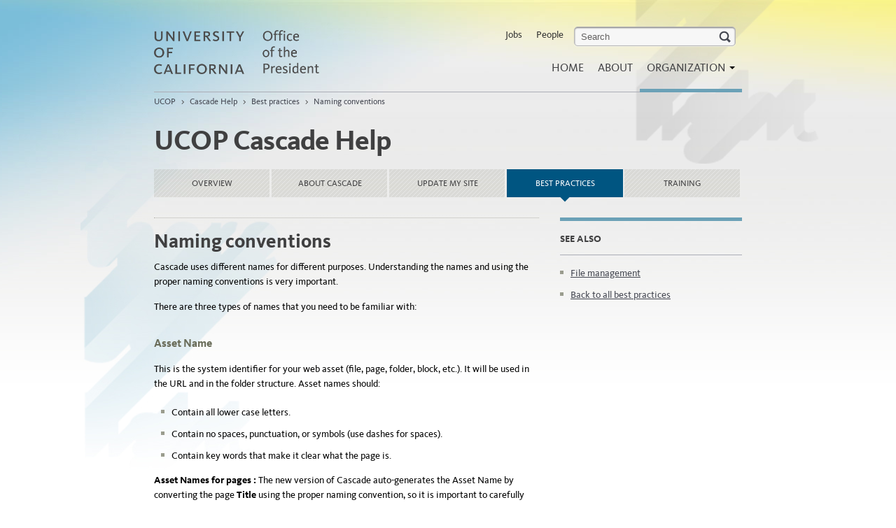

--- FILE ---
content_type: text/html; charset=utf-8
request_url: https://www.ucop.edu/cascade-help/best-practices/naming-conventions.html
body_size: 3408
content:

<!DOCTYPE html>
<!--[if lt IE 9]><html class="lte-ie8 no-js"  lang="en"><![endif]-->
<!--[if gt IE 8]><!--><html lang="en" class="no-js"><!--<![endif]-->
<html xmlns="http://www.w3.org/1999/xhtml" lang="en" xml:lang="en">
<head>
<!--#include virtual="/_common/includes/header-meta.html" -->    
<meta content="" name="description"/>
<meta content="" name="author"/>
<title>Naming conventions | UCOP</title>
<meta content="6ae54caf803065534acc70e8da6a6a0f" name="id"/>  
<!-- Le HTML5 shim, for IE6-8 support of HTML elements -->
<!--[if lt IE 9]>
      <script src="//html5shim.googlecode.com/svn/trunk/html5.js"></script>
    <![endif]-->
<!-- Le styles -->
<!-- main.css - see /_common/files/css/main.less non-minified sources -->
<link href="/_common/files/css/main.css?v=1.2" media="screen" rel="stylesheet"/>
<link href="/_common/files/css/print.css" media="print" rel="stylesheet"/>
<!-- Le fav and touch icons -->
<link href="/_common/files/img/ico/favicon.ico" rel="shortcut icon"/>
<!-- <link href="/files/img/ico/apple-touch-icon.png" rel="apple-touch-icon"/>
<link href="/files/img/ico/apple-touch-icon-72x72.png" rel="apple-touch-icon" sizes="72x72"/>
<link href="/files/img/ico/apple-touch-icon-114x114.png" rel="apple-touch-icon" sizes="114x114"/> -->
<!-- Custom styles -->
<!--[if gt IE 8]><!--><link href="/_common/files/css/ff-old.css" rel="stylesheet"/><!--<![endif]-->
  
 
<script src="/_common/files/js/protection.js"></script>  
<![CDATA[]]>

</head>
<body>
<div aria-label="skiplink" role="navigation">
    <a class="skip-link" href="#content">Skip to Main Content</a>
</div>
<div id="bg-left"></div>
<div id="bg-right"></div>
<div id="wrapper">
  <div class="container"> 
    <!-- Pills
    ================================================== -->
    <div class="row mast" role="banner">
      <div class="span4 logo">
        <div id="logo"><a href="https://www.ucop.edu/index.html"><img alt="University of California Office of the President" height="64" src="/_common/files/img/wordmark.png" width="240"/></a></div>
      </div>    
      <div class="span8 main-nav offset4">
        <div class="navbar adjusted">
          <div aria-labelledby="main-menu-mobile" class="navbar-inner" role="navigation">
             <a class="btn btn-navbar" data-target=".nav-collapse" data-toggle="collapse" id="main-menu-mobile"> Main Menu <b class="caret"> </b> </a> 
            <div class="nav-collapse">
              <ul class="nav pull-right" id="topmenu">
<li><a href="https://jobs.universityofcalifornia.edu">Jobs</a></li>
<li><a href="https://ucop.edu/directory-search/index.php" title="Search the UCOP directory">People</a></li>
<li><form action="/search" class="navbar-search" id="search-form" method="get"><!--
The search form's submit event is being handled
by an inline script further down the page
--> <label class="skip-link" for="query-field">search</label> <input class="search-query" id="query-field" name="q" placeholder="Search" type="text"/></form></li>
</ul>
              <!--#include virtual="/_common/includes/header-menu.html" --> 
            </div>
          </div>
        </div>
      </div>
      
    </div>
    
<div aria-label="breadcrumbs" class="row" role="navigation">
<div class="span12">         
<ul class="breadcrumb">
								<li> <a href="https://www.ucop.edu/index.html">UCOP</a> <span class="divider">&gt;</span> </li>
	<li> <a href="../index.html">Cascade Help</a> <span class="divider">&gt;</span> </li>
												
		<li>
	 <a href="index.html">Best practices</a>
	 	 <span class="divider">&gt;</span> 
	 	</li>
										
		<li>
	 <a href="naming-conventions.html">Naming conventions</a>
	 	</li>
		</ul>
</div>
</div>
    <div aria-label="content" class="list-land" id="content" role="region"> 
      <!-- Main hero unit for a primary marketing message or call to action -->
      <div class="row">
        <div class="span12">

    <h1 class="page-header">UCOP Cascade Help</h1>

</div>
                <nav aria-label="tabs" class="span12">
        <ul class="nav nav-tabs sub-nav tab5">
                                                        
                <li class="">
        <a class="" href="../index.html">
            Overview
                    </a>
    </li>
                                            
                    <li class="">
        <a class="" href="../about-cascade/index.html">
            About Cascade
                    </a>
    </li>
                                            
                    <li class="">
        <a class="" href="../update-my-site/index.html">
            Update my site
                    </a>
    </li>
                                            
                    <li class="active">
        <a class="" href="index.html">
            Best practices
                            <span class="sr-only">- current section</span>
                    </a>
    </li>
                                            
                    <li class="">
        <a class="" href="../training/index.html">
            Training
                    </a>
    </li>
                    </ul>
    </nav>
    
      </div>
      <!-- Example row of columns -->
      
        





<div class="row">
        <div class="span8 dotted-top" role="main">
                          <h2>Naming conventions</h2>
                        <p>Cascade uses different names for different purposes. Understanding the names and using the proper naming conventions is very important.</p>
<p>There are three types of names that you need to be familiar with:</p>
<h3 id="system">Asset Name</h3>
<p>This is the system identifier for your web asset (file, page, folder, block, etc.). It will be used in the URL and in the folder structure. Asset names should:</p>
<ul>
<li>Contain all lower case letters.</li>
<li>Contain no spaces, punctuation, or symbols (use dashes for spaces).</li>
<li>Contain key words that make it clear what the page is.</li>
</ul>
<p><strong>Asset Names for pages :&#160;</strong>The new version of Cascade auto-generates the Asset Name by converting the page <strong>Title</strong> using the proper naming convention, so it is important to carefully choose the page Title when you initially create a page.&#160;</p>
<p><strong>Asset&#160;Names for files</strong> (.pdf, .doc, .xls, .ppt etc. and image formats - .jpg, .png etc.) <strong>must contain a file extension</strong>.</p>
<p>You can change the&#160;asset name by clicking on "<strong>... More</strong>", then "<strong>Rename</strong>" however, try to avoid changing asset names if possible.&#160;<span style="line-height: 1.8em;">If you do need to change the asset name of a page, file, or folder,</span> <strong style="line-height: 1.8em;">the asset must be un-published</strong><span style="line-height: 1.8em;">&#160;to avoid leaving orphaned pages on the public-facing web server. If you do not have publishing access to the public-facing web server, submit a request to</span> <a href="mailto:infohelp@ucop.edu" style="line-height: 1.8em;">INFOHELP</a><span style="line-height: 1.8em;">&#160;and ask that they perform the rename action for you</span><span style="line-height: 1.8em;">.</span></p>
<p><strong>Note: <a href="#index-pages">index pages are a special case.</a></strong></p>
<h3>Display Name</h3>
<p>This is the name that will be displayed in the tab or left navigation and in breadcrumbs.</p>
<p><span>To change the Display Name, click the "<strong>Edit</strong>" icon, then change the text in the&#160;"<strong>Display Name</strong>" field and click on "<strong>Save &amp; Preview</strong>", then click on "<strong>Submit</strong>"&#160; to save the change. Un-publishing is not necessary.</span></p>
<h3 id="title">Title</h3>
<p>This displays across the top of your page as the title.</p>
<p>To change the Title, click the "<strong>Edit</strong>" icon,&#160;then&#160;change the text in the "<strong>Title</strong>" field and click on "<strong>Save &amp; Preview</strong>", then click on "<strong>Submit</strong>"&#160; to save the change. Un-publishing is not necessary.</p>
<h3 id="index-pages">Index pages are a special case.</h3>
<p><strong>Every navigation folder that is published must contain a page with the name "index."</strong> These pages can have their own Display Name and Title, like any other page, but the page name must be "index" for the contents of the folder to display properly.</p>
        </div>
        
        <div aria-label="sidebar" class="span4 sidebar" role="navigation">
                  <div class="row">
            <div class="span4 blustripe">
                                                <h5>See also</h5>
            <ul class="prp-dots">
                    <li>                    <a href="file-management.html">File management</a>
</li>
                    <li>                    <a href="index.html">Back to all best practices</a>
</li>
            </ul>
                            </div>
          </div>
                </div>
</div>
        
        







<div class="row less3 novrflw">
</div>

    </div>
    <!-- /content --> 
  </div>
  <!-- /container -->   
</div>
<!-- /wrapper -->
<footer><!--#include virtual="/_common/includes/footer-menu.html" --></footer>  
<!-- Le javascript ================================================== --> 

<!-- jQuery & Bootstrap via CDN, fallback to local copy if CDN fails/blocked -->
<script src="//ajax.googleapis.com/ajax/libs/jquery/1.7.1/jquery.min.js"></script>
<script>/*<![CDATA[*/window.jQuery || document.write('<script src="/_common/files/js/jquery.1.7.1.min.js"><\/script>')/* ]]>*/</script>

<script src="//netdna.bootstrapcdn.com/twitter-bootstrap/2.0.4/js/bootstrap.min.js"></script>
<script>/*<![CDATA[*/$.fn.modal || document.write('<script src="/_common/files/js/bootstrap.2.0.4.min.js"><\/script>')/* ]]>*/</script>

<!--[if gt IE 8]><!--><script src="/_common/files/js/modernizr.js"></script><!--<![endif]-->
<!--[if lt IE 9]><script src="/files/js/selectivizr-min.js"></script><![endif]--> 
<script src="/_common/files/js/jquery-ui-1.12.1.js"></script>
<script src="/_common/files/js/plugins.js"></script>
<script src="/_common/files/js/main.js?v=1.2.2.1"></script>


<script async="" src="/_common/files/js/ga.js"></script>
<script async="" src="/_common/files/js/autotrack.js"></script>
</body>
</html>

--- FILE ---
content_type: text/css
request_url: https://www.ucop.edu/_common/files/css/print.css
body_size: 5606
content:
@media print,
       (-o-min-device-pixel-ratio: 5/4),
       (-webkit-min-device-pixel-ratio: 1.25),
       (min-resolution: 120dpi) {
    /* Style adjustments for high resolution devices */
}

/* ==========================================================================
   Print styles.
   Inlined to avoid required HTTP connection: h5bp.com/r
   ========================================================================== */

@media print {
    
    * {
        background: transparent !important;
        color: #000 !important; /* Black prints faster: h5bp.com/s */
        box-shadow: none !important;
        text-shadow: none !important;
        /* Firefox Fix? 
        overflow: visible;
        position: relative;
        float: none;*/
        overflow: visible !important;
        float: none !important;
    }

    /* Show Links */
    
    a,
    a:visited {
        text-decoration: underline;
    }

    a[href]:after {
        content: " (" attr(href) ")";
        font-size: 10pt !important;
        font-weight: normal !important;
    }

    abbr[title]:after {
        content: " (" attr(title) ")";
    }
    
    

    /*
     * Don't show links for images, or javascript/internal links
     */

    .ir a:after,
    a[href^="javascript:"]:after,
    a[href^="#"]:after {
        content: "";
    }
    
    
    pre,
    blockquote {
        border: 1px solid #999;
        page-break-inside: avoid;
    }

    thead {
        display: table-header-group; /* h5bp.com/t */
    }

    tr,
    img {
        page-break-inside: avoid;
    }

    img {
        max-width: 100% !important;
    }

    @page {
        margin: 0.5cm;
    }

    p,
    h2,
    h3 {
        orphans: 3;
        widows: 3;
    }

    h2,
    h3 {
        page-break-after: avoid;
    }
    
    
    /* Standard styles */
    @font-face{
        font-family: KievitProBook;
        src: url('KievitWebPro-Book.eot');src: url('KievitWebPro-Book.eot?#iefix') format('embedded-opentype'),url('KievitWebPro-Book.woff') format('woff'),url('KievitOffcPro-Book.ttf') format('truetype');}
        
        
    @font-face{
        font-family: KievitProBld;
        src: url('KievitWebPro-Bold.eot');src: url('KievitWebPro-Bold.eot?#iefix') format('embedded-opentype'),url('KievitWebPro-Bold.woff') format('woff'),url('KievitOffcPro-Bold.ttf') format('truetype');}
        
        
    @font-face{
        font-family: KievitProItal;
        src: url('KievitWebPro-BookIta.eot');src: url('KievitWebPro-BookIta.eot?#iefix') format('embedded-opentype'),url('KievitWebPro-BookIta.woff') format('woff'),url('KievitOffcPro-Ita.ttf') format('truetype');}
        
    body{
            font-family: KievitProBook,Arial,Helvetica,sans-serif;
            color:#000; 
            background:url(/renderfile/35758fc97f0000010020a2398d6c9da5/files/img/body_bg.jpg) repeat-x top center #fff;
            line-height:21px;
            font-size:14px;
        }
    p{
            font-family: KievitProBook,Arial,Helvetica,sans-serif;
            font-size:14px;
            line-height:21px;
    }
    a:focus{
        text-decoration: underline;}
    h1, h2, h3, h4 {
        font-family: KievitProBld,Arial,Helvetica,sans-serif;
        font-weight:normal;
    }
    strong, b {
        font-family: KievitProBld,Arial,Helvetica,sans-serif;
        font-weight:normal;
    }
    
    .page-header {
        padding-bottom: 10px;
        border-bottom: 2px solid black;
    }
    .wordmark-op a{position:absolute;top:0;left:156px;color:#93989b;font-size:21px;line-height:24px;overflow:visible;font-family:KievitProBook,Arial,Helvetica,sans-serif;font-weight:normal;color:#404041;text-decoration:none}
    

    
    /* Fix IE8 print rendering ------------------------------------- */
    
    div.span4, div.span6 {
        margin: 0 !important;
        height: auto;
        padding: 0 0 20px 0 !important;
        display: inline;
        float:left;
        /*
overflow: visible;
        display: inline-block;
*/
    }
    div.span4 {
        width: 33%;
    }
    div.span6 {
        width: 50%;
    }
    .span8.dotted-top {
        border: 0;
    }
    .span4.logo {
        margin: 0;
        width: 250px;
        position: relative;
    }
    .row.mast {
        width: 100%;
        margin-left: 0 !important;
        padding: 0;
    }
/*
    div.row, .container, div.span8, div.span12 {
        width: 100% !important;
        overflow: visible;
        height: auto;
        margin: 0;
        display: inline-block;
    }
    
*/
    /* IE8 doesn't like nested block Divs, switch to inline-block http://goo.gl/x3paOB */
/*
    #wrapper, .content, .container, .list-land {
        display: inline-block !important;
        width: 100% !important;
        overflow: visible !important;
        height: auto !important;
        float: none !important;
    }
    body {
        height: auto !important;
    }
*/
    
    img { border-style: none;   }
    
    /* Hide unnecessary elements from print version */
    .skip-link, .icon.new-win, #bg-left, #bg-right, .main-nav, .navbar, .breadcrumb, .row.footfirst, .footsec .row-fluid, .sidebar.categories {
        display: none;
    }

}

/*This is a Hide class used for screen reader ECAS Calendar*/
.hide {
border: 0 none;
clip: rect(0px, 0px, 0px, 0px);
height: 1px;
margin: -1px;
overflow: hidden;
padding: 0;
position: absolute;
width: 1px;
}

